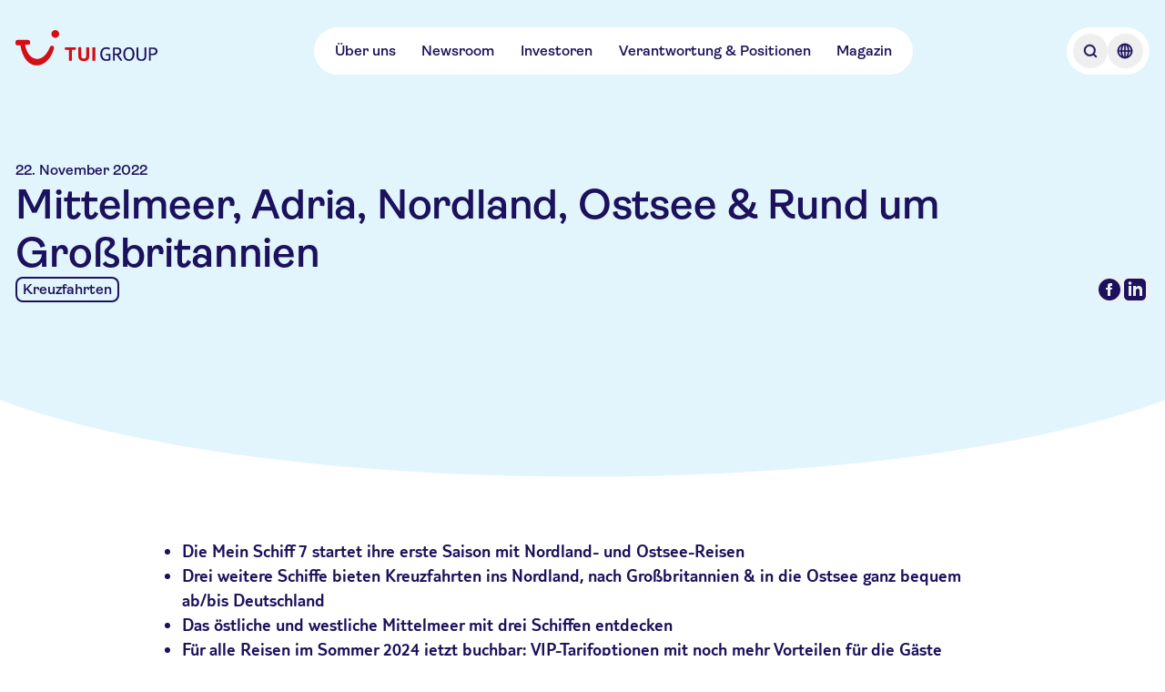

--- FILE ---
content_type: text/x-component
request_url: https://www.tuigroup.com/de/newsroom?_rsc=1a7zo
body_size: -213
content:
0:["C4a4rwxrJhUUsJmqfsLCY",[["children",["locale","de","d"],"children",["slug","newsroom","c"],[["slug","newsroom","c"],{"children":["__PAGE__",{}]}],null,null]]]


--- FILE ---
content_type: application/javascript; charset=UTF-8
request_url: https://www.tuigroup.com/_next/static/chunks/app/%5Blocale%5D/template-6a4b2ca46c5508bc.js
body_size: 339
content:
(self.webpackChunk_N_E=self.webpackChunk_N_E||[]).push([[162],{34965:function(e,t,n){Promise.resolve().then(n.bind(n,40027))},40027:function(e,t,n){"use strict";n.r(t),n.d(t,{default:function(){return i}});var u=n(18708),r=n(83733),c=n(37360),a=n(55444),o=n(911);function i(e){let{children:t}=e,n=(0,o.jD)(),i=(0,a.useRef)(null),[l,s]=(0,a.useState)(""),f=(0,a.useRef)();return(0,c.V)(()=>{f.current=r.ZP.timeline({paused:!0}).fromTo(i.current,{opacity:0,translateY:-16},{opacity:1,translateY:0,duration:.8,delay:.1,ease:"back.inOut(1)"})}),(0,a.useEffect)(()=>{if(l!==n){var e;null===(e=f.current)||void 0===e||e.play(),s(n)}},[n,l]),(0,u.jsx)("div",{ref:i,style:{opacity:0},children:t})}},35399:function(e,t,n){"use strict";n.d(t,{a:function(){return r},k:function(){return u}});let u=["en","de"],r=u[0]},911:function(e,t,n){"use strict";n.d(t,{jD:function(){return i},rU:function(){return a}});var u=n(31162),r=n(83765),c=n(35399);(0,u.R)({locales:c.k,defaultLocale:c.a,localeCookie:{secure:!0},localeDetection:!0});let{Link:a,redirect:o,usePathname:i,useRouter:l}=(0,r.os)({locales:c.k,defaultLocale:c.a})}},function(e){e.O(0,[523,783,912,280,744],function(){return e(e.s=34965)}),_N_E=e.O()}]);

--- FILE ---
content_type: text/x-component
request_url: https://www.tuigroup.com/de?_rsc=1a7zo
body_size: -248
content:
0:["C4a4rwxrJhUUsJmqfsLCY",[["children",["locale","de","d"],"children","__PAGE__",["__PAGE__",{}],null,null]]]


--- FILE ---
content_type: application/javascript; charset=UTF-8
request_url: https://www.tuigroup.com/_next/static/chunks/app/%5Blocale%5D/%5BparentArticle%5D/news/%5Bslug%5D/page-cf0ee59a60d01358.js
body_size: 120
content:
(self.webpackChunk_N_E=self.webpackChunk_N_E||[]).push([[452,466,82,659,190,61,969],{60569:function(e,n,s){Promise.resolve().then(s.bind(s,1939)),Promise.resolve().then(s.bind(s,57857)),Promise.resolve().then(s.bind(s,70546)),Promise.resolve().then(s.bind(s,30160)),Promise.resolve().then(s.t.bind(s,83950,23)),Promise.resolve().then(s.t.bind(s,16340,23)),Promise.resolve().then(s.bind(s,42972)),Promise.resolve().then(s.bind(s,69111)),Promise.resolve().then(s.bind(s,95542)),Promise.resolve().then(s.bind(s,45446)),Promise.resolve().then(s.bind(s,75761)),Promise.resolve().then(s.bind(s,16105)),Promise.resolve().then(s.bind(s,9773)),Promise.resolve().then(s.bind(s,43023)),Promise.resolve().then(s.bind(s,43536)),Promise.resolve().then(s.bind(s,95630)),Promise.resolve().then(s.bind(s,33174)),Promise.resolve().then(s.bind(s,90112)),Promise.resolve().then(s.bind(s,39651)),Promise.resolve().then(s.bind(s,69669)),Promise.resolve().then(s.bind(s,92427)),Promise.resolve().then(s.bind(s,48482)),Promise.resolve().then(s.bind(s,52588)),Promise.resolve().then(s.bind(s,3253)),Promise.resolve().then(s.bind(s,41188)),Promise.resolve().then(s.bind(s,88052)),Promise.resolve().then(s.bind(s,29040)),Promise.resolve().then(s.bind(s,22805)),Promise.resolve().then(s.bind(s,81849)),Promise.resolve().then(s.bind(s,45896)),Promise.resolve().then(s.bind(s,23552)),Promise.resolve().then(s.bind(s,83031)),Promise.resolve().then(s.bind(s,1791)),Promise.resolve().then(s.bind(s,51577)),Promise.resolve().then(s.bind(s,55812)),Promise.resolve().then(s.bind(s,49407)),Promise.resolve().then(s.bind(s,69366)),Promise.resolve().then(s.bind(s,83894)),Promise.resolve().then(s.bind(s,64778)),Promise.resolve().then(s.bind(s,60047)),Promise.resolve().then(s.bind(s,87331)),Promise.resolve().then(s.bind(s,68613)),Promise.resolve().then(s.bind(s,16031)),Promise.resolve().then(s.bind(s,81164)),Promise.resolve().then(s.bind(s,52987)),Promise.resolve().then(s.bind(s,66762)),Promise.resolve().then(s.bind(s,52900)),Promise.resolve().then(s.bind(s,29218)),Promise.resolve().then(s.bind(s,5055)),Promise.resolve().then(s.bind(s,46874)),Promise.resolve().then(s.bind(s,3032)),Promise.resolve().then(s.bind(s,22071))}},function(e){e.O(0,[679,523,783,369,71,912,280,744],function(){return e(e.s=60569)}),_N_E=e.O()}]);